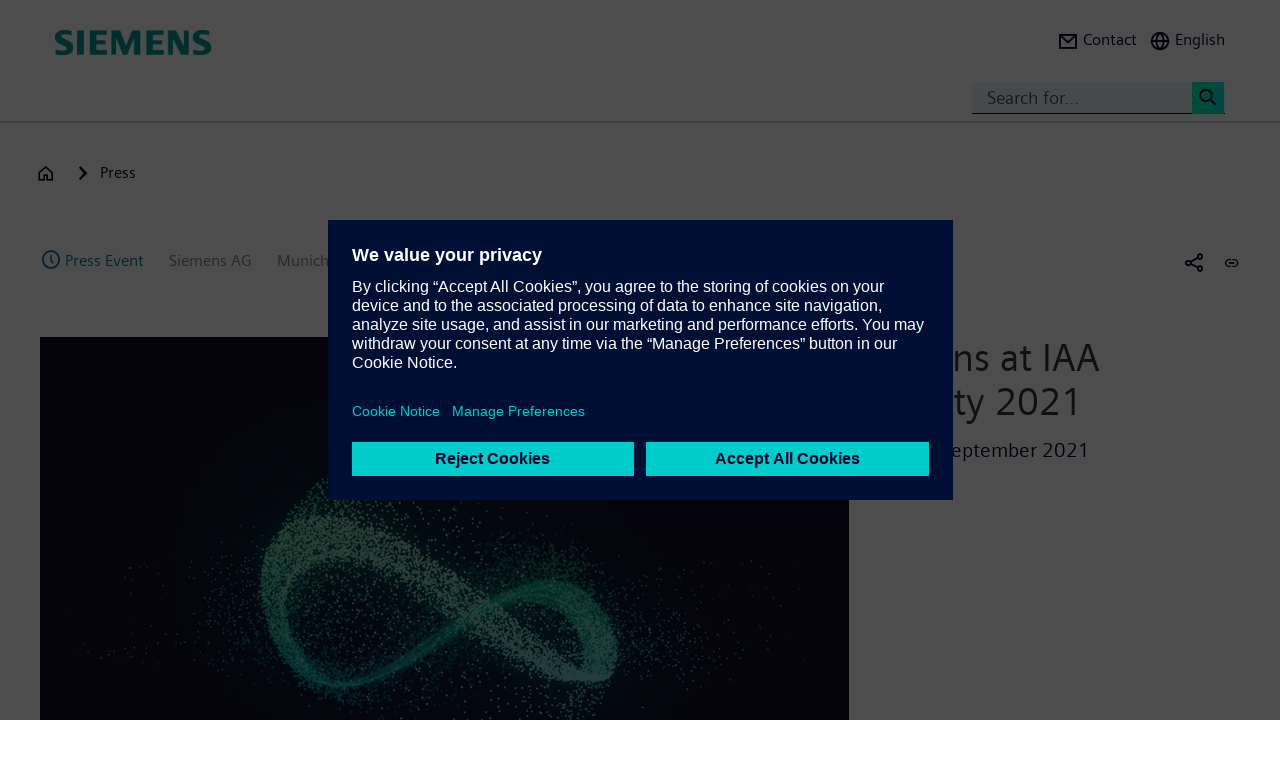

--- FILE ---
content_type: text/html; charset=UTF-8
request_url: https://press.siemens.com/global/en/event/siemens-iaa-mobility-2021
body_size: 84741
content:
<!DOCTYPE html>
<html  lang="en" dir="ltr" prefix="content: http://purl.org/rss/1.0/modules/content/  dc: http://purl.org/dc/terms/  foaf: http://xmlns.com/foaf/0.1/  og: http://ogp.me/ns#  rdfs: http://www.w3.org/2000/01/rdf-schema#  schema: http://schema.org/  sioc: http://rdfs.org/sioc/ns#  sioct: http://rdfs.org/sioc/types#  skos: http://www.w3.org/2004/02/skos/core#  xsd: http://www.w3.org/2001/XMLSchema# ">
  <head>
    <meta charset="utf-8" />
<meta name="MobileOptimized" content="width" />
<meta name="HandheldFriendly" content="true" />
<meta name="viewport" content="width=device-width, initial-scale=1.0" />
<meta name="dc:language" content="en" />
<meta name="dc:template" content="Content" />
<meta name="dc:identifier" content="https://press.siemens.com/global/en/event/siemens-iaa-mobility-2021" />
<meta name="dc:type" content="c2_ct_press_event" />
<meta name="dc:date.created" content="2021-08-26T15:32:41.000+00:00" />
<meta name="dc:date.modified" content="2021-09-06T17:58:34.000+00:00" />
<meta name="dc:cms.created" content="2021-08-26T15:32:41.000+00:00" />
<meta name="dc:cms.modified" content="2021-09-06T17:58:34.000+00:00" />
<meta name="og:locale" content="en" />
<meta name="og:type" content="website" />
<meta name="og:url" content="https://press.siemens.com/global/en/event/siemens-iaa-mobility-2021" />
<meta name="og:title" content="Siemens at IAA Mobility 2021" />
<meta name="og:description" content="Matthias Rebellius, Member of the Managing Board of Siemens AG and CEO of Smart Infrastructure, will highlight and dis ..." />
<meta name="og:image" property="og:image" content="https://assets.new.siemens.com/siemens/assets/api/uuid:988b6441-d52f-4919-89c7-1f826a97b7b9/width:1024/DI-Infinity-loop-BOLD-DOF-deep-blue-high-CMYK.tif" />
<meta name="twitter:url" content="https://press.siemens.com/global/en/event/siemens-iaa-mobility-2021" />
<meta name="twitter:title" content="Siemens at IAA Mobility 2021" />
<meta name="twitter:description" content="Matthias Rebellius, Member of the Managing Board of Siemens AG and CEO of Smart Infrastructure, will highlight and dis ..." />
<meta name="twitter:image" content="https://assets.new.siemens.com/siemens/assets/api/uuid:988b6441-d52f-4919-89c7-1f826a97b7b9/width:1024/DI-Infinity-loop-BOLD-DOF-deep-blue-high-CMYK.tif" />
<meta name="twitter:card" content="summary_large_image" />
<meta name="twitter:site" content="@siemens" />
<meta name="twitter:creator" content="@siemens_press" />
<meta name="description" content="Matthias Rebellius, Member of the Managing Board of Siemens AG and CEO of Smart Infrastructure, will highlight and discuss the latest trends in the f ..." />
<link rel="icon" href="/global/profiles/sag_press/themes/sag_press_theme/favicon.ico" type="image/vnd.microsoft.icon" />
<link rel="alternate" hreflang="en" href="https://press.siemens.com/global/en/event/siemens-iaa-mobility-2021" />
<link rel="alternate" hreflang="de" href="https://press.siemens.com/global/de/event/siemens-auf-der-iaa-mobility-2021" />
<link rel="canonical" href="https://press.siemens.com/global/en/event/siemens-iaa-mobility-2021" />
<link rel="shortlink" href="https://press.siemens.com/global/en/node/6293" />

    <title>Siemens at IAA Mobility 2021 | Press | Company | Siemens</title>
    <link rel="stylesheet" media="all" href="/global/core/assets/vendor/jquery.ui/themes/base/core.css?t9ck0i" />
<link rel="stylesheet" media="all" href="/global/core/assets/vendor/jquery.ui/themes/base/controlgroup.css?t9ck0i" />
<link rel="stylesheet" media="all" href="/global/core/assets/vendor/jquery.ui/themes/base/checkboxradio.css?t9ck0i" />
<link rel="stylesheet" media="all" href="/global/core/assets/vendor/jquery.ui/themes/base/resizable.css?t9ck0i" />
<link rel="stylesheet" media="all" href="/global/core/assets/vendor/jquery.ui/themes/base/button.css?t9ck0i" />
<link rel="stylesheet" media="all" href="/global/core/assets/vendor/jquery.ui/themes/base/dialog.css?t9ck0i" />
<link rel="stylesheet" media="all" href="/global/core/modules/system/css/components/ajax-progress.module.css?t9ck0i" />
<link rel="stylesheet" media="all" href="/global/core/modules/system/css/components/align.module.css?t9ck0i" />
<link rel="stylesheet" media="all" href="/global/core/modules/system/css/components/autocomplete-loading.module.css?t9ck0i" />
<link rel="stylesheet" media="all" href="/global/core/modules/system/css/components/fieldgroup.module.css?t9ck0i" />
<link rel="stylesheet" media="all" href="/global/core/modules/system/css/components/container-inline.module.css?t9ck0i" />
<link rel="stylesheet" media="all" href="/global/core/modules/system/css/components/clearfix.module.css?t9ck0i" />
<link rel="stylesheet" media="all" href="/global/core/modules/system/css/components/details.module.css?t9ck0i" />
<link rel="stylesheet" media="all" href="/global/core/modules/system/css/components/hidden.module.css?t9ck0i" />
<link rel="stylesheet" media="all" href="/global/core/modules/system/css/components/item-list.module.css?t9ck0i" />
<link rel="stylesheet" media="all" href="/global/core/modules/system/css/components/js.module.css?t9ck0i" />
<link rel="stylesheet" media="all" href="/global/core/modules/system/css/components/nowrap.module.css?t9ck0i" />
<link rel="stylesheet" media="all" href="/global/core/modules/system/css/components/position-container.module.css?t9ck0i" />
<link rel="stylesheet" media="all" href="/global/core/modules/system/css/components/progress.module.css?t9ck0i" />
<link rel="stylesheet" media="all" href="/global/core/modules/system/css/components/reset-appearance.module.css?t9ck0i" />
<link rel="stylesheet" media="all" href="/global/core/modules/system/css/components/resize.module.css?t9ck0i" />
<link rel="stylesheet" media="all" href="/global/core/modules/system/css/components/sticky-header.module.css?t9ck0i" />
<link rel="stylesheet" media="all" href="/global/core/modules/system/css/components/system-status-counter.css?t9ck0i" />
<link rel="stylesheet" media="all" href="/global/core/modules/system/css/components/system-status-report-counters.css?t9ck0i" />
<link rel="stylesheet" media="all" href="/global/core/modules/system/css/components/system-status-report-general-info.css?t9ck0i" />
<link rel="stylesheet" media="all" href="/global/core/modules/system/css/components/tabledrag.module.css?t9ck0i" />
<link rel="stylesheet" media="all" href="/global/core/modules/system/css/components/tablesort.module.css?t9ck0i" />
<link rel="stylesheet" media="all" href="/global/core/modules/system/css/components/tree-child.module.css?t9ck0i" />
<link rel="stylesheet" media="all" href="/global/modules/contrib/jquery_ui/assets/vendor/jquery.ui/themes/base/core.css?t9ck0i" />
<link rel="stylesheet" media="all" href="/global/modules/contrib/jquery_ui/assets/vendor/jquery.ui/themes/base/draggable.css?t9ck0i" />
<link rel="stylesheet" media="all" href="/global/modules/contrib/jquery_ui/assets/vendor/jquery.ui/themes/base/resizable.css?t9ck0i" />
<link rel="stylesheet" media="all" href="/global/core/assets/vendor/jquery.ui/themes/base/theme.css?t9ck0i" />
<link rel="stylesheet" media="all" href="/global/profiles/c2_base/modules/c2cms_oidc/libraries/theme/css/style.css?t9ck0i" />
<link rel="stylesheet" media="all" href="/global/profiles/c2_press/modules/press_shi_export/css/style.css?t9ck0i" />
<link rel="stylesheet" media="all" href="/global/modules/contrib/jquery_ui/assets/vendor/jquery.ui/themes/base/theme.css?t9ck0i" />
<link rel="stylesheet" media="all" href="/global/profiles/c2_base/modules/c2_cms_asset_data/libraries/css/c2_cms_asset_data.css?t9ck0i" />
<link rel="stylesheet" media="all" href="/global/profiles/c2_base/modules/c2_recycle_bin/assets/css/modal_dialog.css?t9ck0i" />
<link rel="stylesheet" media="all" href="/global/profiles/c2_base/modules/c2_recycle_bin/assets/css/c2_recycle_bin.css?t9ck0i" />
<link rel="stylesheet" media="all" href="/global/profiles/c2_press/modules/press_header_menu_block/libraries/language/switch.css?t9ck0i" />
<link rel="stylesheet" media="all" href="https://cdn.siemens.com/js/bootstrap/3.4.0/css/bootstrap.css" />
<link rel="stylesheet" media="all" href="/global/profiles/c2_press/modules/press_siemens_core/assets/plugins/jquery.fancybox.css?t9ck0i" />
<link rel="stylesheet" media="all" href="/global/profiles/c2_base/themes/c2_base_theme/css/drupal-bootstrap.css?t9ck0i" />
<link rel="stylesheet" media="all" href="/global/profiles/c2_base/themes/c2_base_theme/css/c2_base.css?t9ck0i" />
<link rel="stylesheet" media="all" href="/global/profiles/c2_base/themes/c2_base_theme/css/app.css?t9ck0i" />
<link rel="stylesheet" media="all" href="/global/profiles/c2_base/themes/c2_base_theme/css/c2_base_recolor.css?t9ck0i" />
<link rel="stylesheet" media="all" href="/global/profiles/c2_press/themes/c2_press_theme/css/c2_press.css?t9ck0i" />

    
  </head>
  <body class="siemens-recolor event-started path-node page-node-type-c2-ct-press-event has-glyphicons">
    <a href="#main-content" class="visually-hidden focusable skip-link">
      Skip to main content
    </a>
    
      <div class="dialog-off-canvas-main-canvas" data-off-canvas-main-canvas>
    
        <div id="data_main_menu_tree" style="display:none" data-home="/global/en" data-sitename="Press | Company | Siemens"
         data-url="">[{&quot;name&quot;:&quot;Home&quot;,&quot;site_name&quot;:&quot;Press | Company | Siemens&quot;,&quot;description&quot;:&quot;&quot;,&quot;url_str&quot;:&quot;\/global\/&quot;,&quot;level&quot;:0,&quot;image&quot;:&quot;&quot;,&quot;base_root&quot;:&quot;https:\/\/press.siemens.com&quot;,&quot;base_nid&quot;:&quot;5&quot;,&quot;base_nodepath&quot;:&quot;\/node\/5&quot;,&quot;base_path&quot;:&quot;\/global\/&quot;,&quot;base_secure_url&quot;:&quot;https:\/\/press.siemens.com\/global&quot;,&quot;current_language_id&quot;:&quot;en&quot;,&quot;nav_path&quot;:&quot;\/global\/en&quot;,&quot;children&quot;:[],&quot;home_url&quot;:&quot;https:\/\/www.siemens.com\/global\/en.html&quot;,&quot;search_url&quot;:&quot;https:\/\/search.siemens.com\/en\/?lang=en&amp;site=siemens_c_ww&amp;lr=lang_en&amp;collapse=true&amp;class=search%2Cbanner%2Ctext&amp;_charset=UTF-8&amp;q=&quot;}]
    </div>

<!--
<span class="hidden" id="field_contribution_id">1234567890</span>
-->

<script type="text/template" id="secondaryNavigation">
    <div class="dropdown-menu nts-secondary-navigation">
        <div class="container">
            <div class="row nts-secondary-navigation-levelup">
                <div class="col-xs-12 col-sm-12 col-md-12">
                    <ul class="nts-secondary-navigation-levelup-list"></ul>
                </div>
            </div>
            <div class="row go-to-link">
                <div class="go-to-link-content col-xs-12 col-sm-12 col-md-12"></div>
            </div>
            <div class="row navigation-entries">
                <div class="col-xs-12 col-sm-6 col-md-4 col-lg-4 navigation-entries-column column0">
                    <ul class="nts-component-linklist"></ul>
                </div>
                <div class="col-xs-12 col-sm-6 col-md-4 col-lg-4 navigation-entries-column column1">
                    <ul class="nts-component-linklist"></ul>
                </div>
                <div class="col-xs-12 col-sm-6 col-md-4 col-lg-4 navigation-entries-column column2">
                    <ul class="nts-component-linklist"></ul>
                </div>
            </div>
        </div>
    </div>
</script>
<header>
    <div class="nts-navbar-header">
        <nav class="navbar navbar-default navbar-fixed-top">
            <div class="container navbar-header-container">
                <div class="row">
                      <div class="region region-header">
    <div class="navbar-header" id="navbar-header">
  <a class="navbar-brand" href="https://www.siemens.com/global/en.html">
    <img class="logo" src="/profiles/c2_base/modules/c2cms_instance_logo/assets/sag-logo.png">
    <img class="logo-claim" src="/profiles/c2_base/modules/c2cms_instance_logo/assets/blank.gif">
  </a>
</div>
<div>
  <div class="navbar-search hidden-xs hidden-sm">
    <div class="navbar-search-content navbar-collapse collapse no-transition" id="navbar-search-content">
      <input aria-label="Search for..." class="form-control" placeholder="Search for..." type="search"/>
      <button>
        <span class="newton-search">&#160;</span>
        <span class="search-button-label">Search <</span>
      </button>
    </div>
  </div>
  <ul class="nav navbar-nav navbar-right" id="navbar-secondary" data-useredit="/global/en/user/0/edit" data-username="" data-userid="0">
        <li class="dropdown hidden-xs hidden-initial">
      <a href="https://new.siemens.com/global/en/general/contact/press.html" role="button">
        <i class="icon-left newton-email ">&#160;</i>
        <span>Contact</span>
      </a></li>

    
    <li class="dropdown languageselect hidden-xs hidden-initial"><!--  js-language__trigger -->
      <a data-target="#dropdown-language-switch" id="dropdown_language_switch" class="">
        <i class="icon-left newton-globe">&#160;</i>
        <span>English</span>
      </a>

              <div class="languageselector dropdown-menu dropdownselector" hidden="hidden" id="dropdown-language-switch">
          <div class="languageselector__base">
            <div class="languageselector__base--content">
              <div class="languageselector__divider"></div>
              <p class="languageselector__paragraph">Set this page to</p>
              <div class="languageselector__container">
                                  <a role="button" href="/global/de/event/siemens-auf-der-iaa-mobility-2021">
                    <span class="newton-link icon-left"> </span>
                    <span>German</span>
                  </a>
                              </div>
                              <div class="languageselector__divider"></div>
                <p class="languageselector__paragraph">
                  Siemens press pages in your region </p>
                <div class="dropdown languageselector__dropdown js-language__dropdown">
                    <span class="dropdown__inputWrapper">
                      <input type="text" placeholder="Select" class="dropdown__input js-language__input"/>
                      <i class="dropdown__icon at-icon at-icon--arrow-up js-language__dropdown--up" hidden="hidden"></i>
                      <i class="dropdown__icon at-icon at-icon--arrow-down js-language__dropdown--down"></i>
                    </span>
                  <ul class="dropdown__list js-language__list" hidden="hidden">
                                          <li class="dropdown__item">
                        <a href="https://press.siemens.com/at/de"><span>Austria</span></a>
                      </li>
                                          <li class="dropdown__item">
                        <a href="https://press.siemens.com/be/nl"><span>Belgium</span></a>
                      </li>
                                          <li class="dropdown__item">
                        <a href="https://press.siemens.com/br/pt"><span>Brazil</span></a>
                      </li>
                                          <li class="dropdown__item">
                        <a href="https://press.siemens.com/bg/bg"><span>Bulgaria</span></a>
                      </li>
                                          <li class="dropdown__item">
                        <a href="https://press.siemens.com/dk/da"><span>Denmark</span></a>
                      </li>
                                          <li class="dropdown__item">
                        <a href="https://press.siemens.com/fi/fi"><span>Finland</span></a>
                      </li>
                                          <li class="dropdown__item">
                        <a href="https://press.siemens.com/fr/fr"><span>France</span></a>
                      </li>
                                          <li class="dropdown__item">
                        <a href="https://press.siemens.com/de/de"><span>Germany</span></a>
                      </li>
                                          <li class="dropdown__item">
                        <a href="https://press.siemens.com/global/en"><span>Global</span></a>
                      </li>
                                          <li class="dropdown__item">
                        <a href="https://press.siemens.com/gr/el"><span>Greece</span></a>
                      </li>
                                          <li class="dropdown__item">
                        <a href="https://press.siemens.com/in/en"><span>India</span></a>
                      </li>
                                          <li class="dropdown__item">
                        <a href="https://press.siemens.com/it/it"><span>Italy</span></a>
                      </li>
                                          <li class="dropdown__item">
                        <a href="https://press.siemens.com/jp/ja"><span>Japan</span></a>
                      </li>
                                          <li class="dropdown__item">
                        <a href="https://press.siemens.com/my/en"><span>Malaysia</span></a>
                      </li>
                                          <li class="dropdown__item">
                        <a href="https://press.siemens.com/middleeast/en"><span>Middle East</span></a>
                      </li>
                                          <li class="dropdown__item">
                        <a href="https://press.siemens.com/nl/nl"><span>Netherlands</span></a>
                      </li>
                                          <li class="dropdown__item">
                        <a href="https://press.siemens.com/no/no"><span>Norway</span></a>
                      </li>
                                          <li class="dropdown__item">
                        <a href="https://press.siemens.com/pt/pt"><span>Portugal</span></a>
                      </li>
                                          <li class="dropdown__item">
                        <a href="https://press.siemens.com/sg/en"><span>Singapore</span></a>
                      </li>
                                          <li class="dropdown__item">
                        <a href="https://press.siemens.com/za/en"><span>South Africa</span></a>
                      </li>
                                          <li class="dropdown__item">
                        <a href="https://press.siemens.com/kr/en"><span>South Korea</span></a>
                      </li>
                                          <li class="dropdown__item">
                        <a href="https://press.siemens.com/es/es"><span>Spain</span></a>
                      </li>
                                          <li class="dropdown__item">
                        <a href="https://press.siemens.com/se/sv"><span>Sweden</span></a>
                      </li>
                                          <li class="dropdown__item">
                        <a href="https://press.siemens.com/ch/de"><span>Switzerland</span></a>
                      </li>
                                          <li class="dropdown__item">
                        <a href="https://press.siemens.com/ua/uk"><span>Ukraine</span></a>
                      </li>
                                      </ul>
                </div>
                          </div>
          </div>
        </div>
      
    </li>
    <li class="hidden-lg">
      <button aria-controls="navbar" aria-expanded="false" class="navbar-toggle collapsed" data-target="#navbar-primary" type="button">
        <span class="icon-bar">&#160;</span>
        <span class="icon-bar">&#160;</span>
        <span class="icon-bar">&#160;</span>
      </button>
    </li>
  </ul>
</div>

  </div>

                </div>
                <div class="row navbar-collapse collapse" id="navbar-primary">
                    <div class="mobile-background" id="mobile-background">
                        <div class="nav-mobile" id="nav-mobile"></div>
                    </div>
                </div>
            </div>
        </nav>
        <div class="overlay-content-wrapper">
            <div class="overlay-content">
                <div class="overlay-content-singlediv nts-navbar-header-search hidden-lg">
                    <div class="navbar-search-overlay ng-star-inserted">
                        <div class="navbar-search-content">
                            <div class="languageselector__divider"></div>

                            <input aria-label="Search for ..." class="form-control ng-untouched ng-pristine ng-valid"
                                   placeholder="Search for ..." type="search"
                                   ng-reflect-model=""/>
                            <button>
                                <span class="newton-search">&#160;</span>
                                <span class="search-button-label">Search xxx </span>
                            </button>
                        </div>
                    </div>
                </div>
                <div class="overlay-content-singlediv nts-navbar-header-navigation hidden-lg">
                    <style>
                      div.nav-container {
                        height: auto;
                        top:80px;
                        position: fixed;
                      }
                      body:has(nav[id='toolbar-bar'])  div.nav-container {
                        top:140px;
                      }
                    </style>
                    <div class="nts-navbar-header-secondary-navigation nav-container">
                        <div class="nts-navbar-header-secondary-navigation__container">
                            <div class="container">
                                <div class="row nts-secondary-navigation-levelup">
                                    <div class="col-xs-12 col-sm-12 col-md-12">
                                        <ul class="nts-secondary-navigation-levelup-list1">
                                                                                            <li style="width: 100%">
                                                    Set this page to
                                                                                                            <br/>
                                                        <a role="button" href="/global/de/event/siemens-auf-der-iaa-mobility-2021">
                                                            <span class="newton-link icon-left"> </span>
                                                            <span>German</span>
                                                        </a>
                                                                            <a class="a3" href=""></a>
                
                                                                                                    </li>
                                                                                        <li style="width: 100%;" >
                                                <br/>
                                                Go to
                                                <br/>
                                                <a role="button" href="/global/en/press">
                                                    <span class="newton-link icon-left"> </span>
                                                    <span>Press</span>
                                                </a>
                                            <li>&#160;</li>
                                        </ul>
                                    </div>
                                </div>
                                <div class="row go-to-link">
                                    <div class="go-to-link-content col-xs-12 col-sm-12 col-md-12"></div>
                                </div>
                                <div class="row navigation-entries">
                                    <div class="col-lg-4 navigation-entries-column column0"></div>
                                    <div class="col-lg-4 navigation-entries-column column1"></div>
                                    <div class="col-lg-4 navigation-entries-column column2"></div>
                                </div>
                                <div class="row navigation-entries-datasource"></div>
                            </div>
                        </div>
                    </div>
                </div>
                <div class="overlay-content-singlediv nts-navbar-header-user hidden-lg">
                    <div class="navbar-overlay ng-star-inserted">
                        <div class="navbar-content"></div>
                    </div>
                </div>
                <div class="overlay-content-singlediv nts-navbar-header-language-switch hidden-lg">
                    <div class="navbar-overlay ng-star-inserted">
                        <div class="navbar-content"></div>
                    </div>
                </div>
            </div>
            <div class="nts-navbar-header-background-placeholder"></div>
        </div>

        <div class="nts-navbar-header-overlay">&nbsp;</div>
    </div>
</header>

<main data-contenttype="c2_ct_press_event">
      <div class="region region-pre-content">
    
<div id="breadcrumb_hidden_content" style="display: none">[{&quot;nid&quot;:0,&quot;name&quot;:&quot;Products &amp; Solutions&quot;,&quot;tid&quot;:0,&quot;url_str&quot;:&quot;https:\/\/www.siemens.com\/global\/en\/products.html&quot;,&quot;alias&quot;:&quot;https:\/\/www.siemens.com\/global\/en\/products.html&quot;,&quot;level&quot;:1,&quot;image&quot;:{&quot;fid&quot;:false,&quot;furl&quot;:&quot;&quot;},&quot;options&quot;:{&quot;menu_icon&quot;:{&quot;fid&quot;:false},&quot;external&quot;:true},&quot;depth&quot;:1,&quot;parent&quot;:false,&quot;children&quot;:[]},{&quot;nid&quot;:0,&quot;name&quot;:&quot;Industries&quot;,&quot;tid&quot;:1,&quot;url_str&quot;:&quot;https:\/\/xcelerator.siemens.com\/global\/en\/industries.html&quot;,&quot;alias&quot;:&quot;https:\/\/xcelerator.siemens.com\/global\/en\/industries.html&quot;,&quot;level&quot;:1,&quot;image&quot;:{&quot;fid&quot;:false,&quot;furl&quot;:&quot;&quot;},&quot;options&quot;:{&quot;menu_icon&quot;:{&quot;fid&quot;:false},&quot;external&quot;:true},&quot;depth&quot;:1,&quot;parent&quot;:false,&quot;children&quot;:[]},{&quot;nid&quot;:0,&quot;name&quot;:&quot;Company&quot;,&quot;tid&quot;:2,&quot;url_str&quot;:&quot;https:\/\/www.siemens.com\/global\/en\/company.html&quot;,&quot;alias&quot;:&quot;https:\/\/www.siemens.com\/global\/en\/company.html&quot;,&quot;level&quot;:1,&quot;image&quot;:{&quot;fid&quot;:false,&quot;furl&quot;:&quot;&quot;},&quot;options&quot;:{&quot;menu_icon&quot;:{&quot;fid&quot;:false},&quot;external&quot;:true},&quot;depth&quot;:1,&quot;parent&quot;:false,&quot;children&quot;:[]}]</div>
  <div class="container">

    <div class="row">
      <div class="col-xs-12">
        <div class="breadcrumb-abstand hidden-md hidden-lg"></div>
        <!-- Breadcrumb -->
                      </div>
    </div>
  </div>

  </div>

</main>

<section>
      <div class="region region-content">
    <div data-drupal-messages-fallback class="hidden"></div>
<article about="/global/en/event/siemens-iaa-mobility-2021" class="c2-ct-press-event is-promoted full clearfix">

  
    

  
  <div class="content">
    
            <div class="field field--name-field-c2-ct-press-event-body field--type-string-long field--label-hidden field--item"><!DOCTYPE html PUBLIC "-//W3C//DTD HTML 4.0 Transitional//EN" "http://www.w3.org/TR/REC-html40/loose.dtd">
<div xmlns:php="http://php.net/xsl" id="overlay"> </div><article xmlns:php="http://php.net/xsl" data-fieldname="field_c2_ct_press_event_body"><div class="nts-notifications dark-text"><div class="nts-notification nts-notification-supportedbrowser dark-text"><div class="container"><div class="row"><div class="col-xs-12 col-lg-9"><p class="Ps"><trans context="Browser Disclaimer">Please use another Browser</trans></p><p class="P"><trans context="Browser Disclaimer">
                    It looks like you are using a browser that is not fully supported. Please note that there might be constraints on site display and
                    usability.
                    For the best experience we suggest that you download the newest version of a supported browser:
                  </trans></p><p><a class="A2" href="http://windows.microsoft.com/de-de/internet-explorer/download-ie">Internet Explorer</a>,
                  <a class="A2" href="https://www.google.de/chrome">Chrome Browser</a>,
                  <a class="A2" href="https://www.mozilla.org/firefox">Firefox Browser</a>,
                  <a class="A2" href="https://www.apple.com/safari/">Safari Browser</a></p><a class="A" href="#"><trans context="Browser Disclaimer">Continue with the current browser</trans><span class="icon-arrow-right-small"></span></a></div></div></div></div><noscript><div class="nts-notification nts-notification-non-script"><div class="container"><div class="row"><div class="col-xs-12 col-lg-9"><p class="Ps"><trans context="JavaScript Disclaimer">Please allow JavaScript</trans></p><p class="P"><trans context="JavaScript Disclaimer">This page requires JavaScript in order to be fully functional and displayed correctly. Please enable
                      JavaScript and reload the
                      site.
                    </trans></p><a class="A" href="http://www.enable-javascript.com/"><trans context="JavaScript Disclaimer">How to enable JavaScript</trans><span class="icon-arrow-right-small"></span></a></div></div></div></div></noscript></div><section class="MetaData Press Event container" data-xml-tag="MetaData" data-xml-id="idp187651401154271" data-partialxcmsid=""><div class="row"><div class="col col-xs-12 col-sm-12 col-md-12"><span class="PageType"><span class="txt"><span class="icon newton-PressEvent"> </span>Press Event</span></span><span class="EditorExt" data-maxlengh="">Siemens AG</span><span class="Location" data-maxlengh="">Munich</span><ul class="shareandmore hidden-xs"><li class="onhover"><span class="newton-share-newton-android"> </span><ul class="hover socialdropdown"><li><a data-action="mailto" title="Email"><span class="icon newton-email"> </span></a></li><li><a data-action1="twitter" title="Twitter" href="javascript:void(0);" onclick="window.open('https://twitter.com/intent/tweet?url=https%3A%2F%2Fpress.siemens.com%2Fglobal%2Fen%2Fevent%2Fsiemens-iaa-mobility-2021','twitter','width=700,height=500,left=10,top=10');return false;" data-ste-href="https://twitter.com/intent/tweet?url=https%3A%2F%2Fpress.siemens.com%2Fglobal%2Fen%2Fevent%2Fsiemens-iaa-mobility-2021"><span class="newton-twitter icon"> </span></a></li><li><a data-action1="linkedin" title="LinkedIn" href="javascript:void(0);" onclick="window.open('https://www.linkedin.com/sharing/share-offsite/?url=https%3A%2F%2Fpress.siemens.com%2Fglobal%2Fen%2Fevent%2Fsiemens-iaa-mobility-2021','twitter','width=700,height=500,left=10,top=10');return false;" data-ste-href="https://www.linkedin.com/sharing/share-offsite/?url=https%3A%2F%2Fpress.siemens.com%2Fglobal%2Fen%2Fevent%2Fsiemens-iaa-mobility-2021"><span class="newton-linkedin icon"> </span></a></li><li><a data-action1="facebook" title="Facebook" href="javascript:void(0);" onclick="window.open('https://www.facebook.com/sharer/sharer.php?u=https%3A%2F%2Fpress.siemens.com%2Fglobal%2Fen%2Fevent%2Fsiemens-iaa-mobility-2021','twitter','width=700,height=500,left=10,top=10');return false;" data-ste-href="https://www.facebook.com/sharer/sharer.php?u=https%3A%2F%2Fpress.siemens.com%2Fglobal%2Fen%2Fevent%2Fsiemens-iaa-mobility-2021"><span class="newton-facebook icon"> </span></a></li></ul></li><li data-action="copylink" class="actionBtn" title="Copy url to clipboard"><span class="glyphicon glyphicon-link"> </span></li></ul></div></div></section><section class="Intro Press Event container" data-xml-tag="Intro" data-xml-id="idp187651395590239" data-partialxcmsid=""><div class="row fsi-row-lg-level fsi-row-md-level
                 fsi-row-sm-level Summary
              "><div class="col col-xs-12 col-sm-12 col-md-6 hidden-xs"><div class="asset"><div class="imgHolder img-resize"><div class="inner" title="IAA 2021"><img alt="IAA 2021" data-webp="1" data-target="src" data-name="DI-Infinity-loop-BOLD-DOF-deep-blue-high-CMYK.tif" data-uuid="988b6441-d52f-4919-89c7-1f826a97b7b9" data-width=""></div></div></div></div><div class="col col-xs-12 col-sm-12 col-md-6"><span><h1>Siemens at IAA Mobility 2021
        </h1><div class="row "><div class="col col-md-12 Event"><span class="Location" data-maxlengh="">Munich,&nbsp;</span><span class="StartDate" data-original="2021-09-03 18:00:00" data-partialxcmsid="">03 September 2021</span></div></div><div class="row hidden-xs" data-match="Content/Event" data-editmode="false"><div class="col col-md-12 EventDownload"><span class="PageType addeventatc" title="Save the date" data-direct="outlook"><span class="icon newton-PressEvent"></span><span class="txt">Save the date</span><span class="hidden"><span class="start">2021-09-03 18:00:00</span><span class="end"></span><span class="timezone">Europe/Paris</span><span class="calname">use-title</span><span class="title">Siemens at IAA Mobility 2021
        </span><span class="description">Link to Live Stream:&nbsp;https://www.beamstream-hd.com/PT21/player2.html</span><span class="location">Munich</span></span></span></div></div><div class="hidden-sm hidden-md hidden-lg mobile-headerImage"><div class="asset"><div class="imgHolder img-resize"><div class="inner" title="IAA 2021"><img alt="IAA 2021" data-webp="1" data-target="src" data-name="DI-Infinity-loop-BOLD-DOF-deep-blue-high-CMYK.tif" data-uuid="988b6441-d52f-4919-89c7-1f826a97b7b9" data-width=""></div></div></div></div><div class="hidden-sm hidden-md hidden-lg mobile-Introtext"><div class="IntroText "><!--
      [isInTeaser: false][maxLength: ][hasImage: true][shortenList:
      false]
    -->Matthias&nbsp;Rebellius, Member of the Managing Board of Siemens AG and CEO of Smart Infrastructure,&nbsp;will highlight and discuss the latest trends in the field of infrastructure and&nbsp;the integration of&nbsp;eMobility. Cedrik&nbsp;Neike, Member of the Management Board of Siemens AG and CEO Digital Industries, as well as other executives, will give you a closer look at the developments around all things mobility and what the future has in store.</div></div><div class="hidden-sm hidden-md hidden-lg mobile EventDownload orange"><span class="PageType addeventatc" title="Save the date" data-direct="outlook"><span class="icon newton-PressEvent"></span><span class="txt">Save the date</span><span class="hidden"><span class="start">2021-09-03 18:00:00</span><span class="end"></span><span class="timezone">Europe/Paris</span><span class="calname">use-title</span><span class="title">Siemens at IAA Mobility 2021
        </span><span class="description">
                      
                        Launch of Simulytic, a Siemens venture, accelerates the move to safe, autonomous mobilityWorld premiere of Siemens Autonomous Charging SystemPartnership with Verein Sozialhelden e.V.: Siemens committed to easing use of charging infrastructure by the disabledSiemens is official charging infrastructure partner for the Blue Lane Road at IAA Mobility 2021#MoveToTransform campaign in Munich embodies the spirit of the IAA Mobility and shows the faces behind mobility&rsquo;s transformation
                    </span><span class="location">Munich</span></span></span></div></span></div></div><div class="row IntroText"><div class="col col-xs-12 col-sm-12 col-md-8 hidden-xs"><div class="IntroText "><!--
      [isInTeaser: false][maxLength: ][hasImage: true][shortenList:
      false]
    -->Matthias&nbsp;Rebellius, Member of the Managing Board of Siemens AG and CEO of Smart Infrastructure,&nbsp;will highlight and discuss the latest trends in the field of infrastructure and&nbsp;the integration of&nbsp;eMobility. Cedrik&nbsp;Neike, Member of the Management Board of Siemens AG and CEO Digital Industries, as well as other executives, will give you a closer look at the developments around all things mobility and what the future has in store.</div></div></div></section><section class="container Row VisibleCols1" data-xml-tag="Row" data-xml-id="idp187651398542335" data-partialxcmsid=""><div class="row"><div class="col-md-12"><h2>Recording Siemens IAA Media Briefing</h2></div></div><div class="row withcols"><div data-xml-id="idp187651395827487" class="Box box col-xs-12 col-sm-12 col-md-12 noPic hasVideo" data-image="0" data-child="1" data-interaction="false" data-pos="1" data-maxLength="1" data-mod="0"><div class="row"><div class="col-xs-12 col-sm-6 col-md-6"><div class="videoBoxAround" title="Recording Siemens IAA Media Briefing"><video-js id="bcv_idp187651395827615" data-account="1813624294001" data-player="SxvGUclHK" data-embed="default" data-autoplay="false" data-video-id="6271184536001" class="video-js vjs-16-9" controls="controls"></video-js></div></div></div></div></div></section><section class="container Row VisibleCols3 filterResults" data-xml-tag="Row" data-xml-id="idp187651398699775" data-partialxcmsid=""><div class="row"><div class="col-md-12"><h2>Further Information</h2></div></div><div class="row withcols"><a class="RefLink TeaserBlock sameHeight box col-xs-12 col-sm-6 col-md-4 leftBox" data-pos="1" data-col="3" href="https://press.siemens.com/global/en/pressrelease/siemens-drives-transformation-mobility-industry" target="_self"><div class="inner"><div class="imgHolder asset
        " style="height: 175px;overflow: hidden;"><div data-target="background-url" class="background" title="Sicharge DC" style=";height: 175px;" data-webp="1" data-name="SICHARGE-DC-KeyVisual-300dpi-rgb.jpg" data-uuid="f72ac972-3589-4368-a161-9e904941bcdb" data-width="1024"></div></div><span class="top"><span class="PageType"><span class="txt"><span class="icon newton-PressRelease"> </span>Press Release</span></span><span class="Date" data-original="2021-09-03" data-partialxcmsid="">03 September 2021</span></span><span class="bottom"><h3>Siemens drives
transformation&nbsp;of the mobility industry</h3><div class="Summary hidden-xs"><!--
      [isInTeaser: true][maxLength: 130][hasImage: true][shortenList:
      true]
    --><ul><li>Launch of Simulytic, a Siemens venture, accelerates the move to safe, autonomous mobility...
          </li></ul></div></span></div></a><a class="RefLink TeaserBlock sameHeight box col-xs-12 col-sm-6 col-md-4" data-pos="2" data-col="3" href="https://press.siemens.com/global/en/pressrelease/siemens-opens-iaa-studio-wittelsbacherplatz-munich" target="_self"><div class="inner"><div class="imgHolder asset
        " style="height: 175px;overflow: hidden;"><div data-target="background-url" class="background" title="Press Folders" style=";height: 175px;" data-webp="1" data-name="press-folders-01.jpg" data-uuid="c806345f-35b8-4ad0-8110-3bcde933e095" data-width="1024"></div></div><span class="top"><span class="PageType"><span class="txt"><span class="icon newton-PressRelease"> </span>Press Release</span></span><span class="Date" data-original="2021-09-03" data-partialxcmsid="">03 September 2021</span></span><span class="bottom"><h3>Siemens opens
the IAA Studio at the Wittelsbacherplatz in Munich</h3><div class="Summary hidden-xs"><!--
      [isInTeaser: true][maxLength: 130][hasImage: true][shortenList:
      true]
    --><ul><li>IAA Studio as a platform for
visionaries, companies and organizations to discuss the mobility of the future ...
          </li></ul></div></span></div></a><a class="RefLink TeaserBlock sameHeight box col-xs-12 col-sm-6 col-md-4" data-pos="3" data-col="3" href="https://press.siemens.com/global/en/node/6297" target="_self"><div class="inner"><div class="imgHolder asset
        " style="height: 175px;overflow: hidden;"><div data-target="background-url" class="background" title="Alex Bangula" style=";height: 175px;" data-webp="1" data-name="Header-Siemens-Alex.jpg" data-uuid="48d5f24b-38d5-4f64-9832-b32978ed58e4" data-width="1024"></div></div><span class="top"><span class="PageType"><span class="txt"><span class="icon newton-PressRelease"> </span>Press Release</span></span><span class="Date" data-original="2021-08-31" data-partialxcmsid="">31 August 2021</span></span><span class="bottom"><h3>Siemens
treibt Entwicklung barrierefreier Infrastrukturen voran und zeigt mit IAA
Kampagne die Gesichter hinter dem Wandel der Mobilit&auml;t&nbsp;</h3><div class="Summary hidden-xs"><!--
      [isInTeaser: true][maxLength: 130][hasImage: true][shortenList:
      true]
    --><ul><li>Partnerschaft
mit Sozialhelden e.V.: Siemens verpflichtet sich zu verbesserter Teilhabe von
Menschen mit Behinderung bei Ladeinfrastruktur
...
          </li></ul></div></span></div></a></div></section><section class="container Row VisibleCols1" data-xml-tag="Row" data-xml-id="idp187651399045327" data-partialxcmsid=""><div class="row"><div class="col-md-12"><h2>Opening Video</h2></div></div><div class="row withcols"><div data-xml-id="idp187651395178415" class="Box box col-xs-12 col-sm-12 col-md-12 noPic hasVideo" data-image="0" data-child="1" data-interaction="false" data-pos="1" data-maxLength="1" data-mod="0"><div class="row"><div class="col-xs-12 col-sm-6 col-md-6"><div class="videoBoxAround" title="Opening Video IAA Media Briefing"><video-js id="bcv_idp187651395178543" data-account="1813624294001" data-player="SxvGUclHK" data-embed="default" data-autoplay="false" data-video-id="6270777318001" class="video-js vjs-16-9" controls="controls"></video-js></div></div></div></div></div></section><section class="container Row VisibleCols2" data-xml-tag="Row" data-xml-id="idp187651395090287" data-partialxcmsid=""><div class="row"><div class="col-md-12"><h2>Press pictures</h2></div></div><div class="slick-slider fixedRow scroll2 mediagallerySlider" data-layouttype="mediagallery" data-scroll="2" data-wrap="circular" data-count="6" data-slick='{"slidesToShow": 2, "slidesToScroll": 2}
    '><div data-xml-id="idp187651402353183" class="Box box col-xs-12 col-sm-6 col-md-6 fullsizepic mediagallery" data-image="1" data-child="3" data-interaction="true" data-pos="1" data-maxLength="0" data-mod="NaN"><div class="row"><div class="col-xs-12 col-sm-12 col-md-12"><div class="asset"><div class="imgHolder img-resize"><div class="inner" title="Cedrik Neike at IAA Media Mobility Briefing"><div class="toolbar blueGradient" data-url="https://assets.new.siemens.com/siemens/assets/api/uuid:777f18a3-38a5-4ccd-85bd-aff1388ecc25/Cedrik-Neike-IAA-10.jpg"><a data-action="zoom" class="fancybox" href="https://assets.new.siemens.com/siemens/assets/api/uuid:777f18a3-38a5-4ccd-85bd-aff1388ecc25/Cedrik-Neike-IAA-10.jpg"><span class="glyphicon glyphicon-zoom-in" title="Zoom Image"> </span></a><a data-action="download" href="https://assets.new.siemens.com/siemens/assets/api/uuid:777f18a3-38a5-4ccd-85bd-aff1388ecc25/operation:download/Cedrik-Neike-IAA-10.jpg" target="_blank"><span class="newton-download" title="Download Image"> </span></a></div><img alt="Cedrik Neike at IAA Media Mobility Briefing" data-webp="1" data-target="src" data-name="Cedrik-Neike-IAA-10.jpg" data-uuid="777f18a3-38a5-4ccd-85bd-aff1388ecc25" data-width="1024" width="1024"></div></div></div></div><div class="col-xs-12 col-sm-12 col-md-12 caption"><h4>IAA Mobility 2021</h4><div class="f-text"><!--
      [isInTeaser: false][maxLength: ][hasImage: false][shortenList:
      false]
    -->Cedrik&nbsp;Neike,&nbsp;member&nbsp;of the Managing Board of Siemens AG and CEO of Digital Industries, outlines the challenges in the field of mobility and how Siemens, as a focused technology company, can master them by&nbsp;combining&nbsp;the real and digital worlds.</div></div></div></div><div data-xml-id="idp187651395828527" class="Box box col-xs-12 col-sm-6 col-md-6 fullsizepic mediagallery" data-image="1" data-child="3" data-interaction="true" data-pos="2" data-maxLength="0" data-mod="NaN"><div class="row"><div class="col-xs-12 col-sm-12 col-md-12"><div class="asset"><div class="imgHolder img-resize"><div class="inner" title="Cedrik Neike at IAA Media Mobility Briefing"><div class="toolbar blueGradient" data-url="https://assets.new.siemens.com/siemens/assets/api/uuid:b34c2029-1115-4a9d-b8bd-a48908e6ea8b/Cedrik-Neike-IAA-8.jpg"><a data-action="zoom" class="fancybox" href="https://assets.new.siemens.com/siemens/assets/api/uuid:b34c2029-1115-4a9d-b8bd-a48908e6ea8b/Cedrik-Neike-IAA-8.jpg"><span class="glyphicon glyphicon-zoom-in" title="Zoom Image"> </span></a><a data-action="download" href="https://assets.new.siemens.com/siemens/assets/api/uuid:b34c2029-1115-4a9d-b8bd-a48908e6ea8b/operation:download/Cedrik-Neike-IAA-8.jpg" target="_blank"><span class="newton-download" title="Download Image"> </span></a></div><img alt="Cedrik Neike at IAA Media Mobility Briefing" data-webp="1" data-target="src" data-name="Cedrik-Neike-IAA-8.jpg" data-uuid="b34c2029-1115-4a9d-b8bd-a48908e6ea8b" data-width="1024" width="1024"></div></div></div></div><div class="col-xs-12 col-sm-12 col-md-12 caption"><h4>IAA Mobility 2021</h4><div class="f-text"><!--
      [isInTeaser: false][maxLength: ][hasImage: false][shortenList:
      false]
    -->At the IAA Mobility 2021,&nbsp;Cedrik&nbsp;Neike,&nbsp;member of the Managing Board of Siemens AG and CEO of Digital Industries, will describe the changes in the mobility sector and how Siemens can use&nbsp;digital twin&nbsp;technology to support its customers&nbsp;in order&nbsp;to increase&nbsp;flexibility, sustainability, productivity and individualization in production.&nbsp;</div></div></div></div><div data-xml-id="idp187651395279487" class="Box box col-xs-12 col-sm-6 col-md-6 fullsizepic mediagallery" data-image="1" data-child="3" data-interaction="true" data-pos="3" data-maxLength="0" data-mod="NaN"><div class="row"><div class="col-xs-12 col-sm-12 col-md-12"><div class="asset"><div class="imgHolder img-resize"><div class="inner" title="Andrea Kollmorgen at IAA Mobility 2021"><div class="toolbar blueGradient" data-url="https://assets.new.siemens.com/siemens/assets/api/uuid:37f5e000-ce41-424e-b526-48a193c2e5a3/Andrea-Kollmorgen-IAA-14.jpg"><a data-action="zoom" class="fancybox" href="https://assets.new.siemens.com/siemens/assets/api/uuid:37f5e000-ce41-424e-b526-48a193c2e5a3/Andrea-Kollmorgen-IAA-14.jpg"><span class="glyphicon glyphicon-zoom-in" title="Zoom Image"> </span></a><a data-action="download" href="https://assets.new.siemens.com/siemens/assets/api/uuid:37f5e000-ce41-424e-b526-48a193c2e5a3/operation:download/Andrea-Kollmorgen-IAA-14.jpg" target="_blank"><span class="newton-download" title="Download Image"> </span></a></div><img alt="Andrea Kollmorgen at IAA Mobility 2021" data-webp="1" data-target="src" data-name="Andrea-Kollmorgen-IAA-14.jpg" data-uuid="37f5e000-ce41-424e-b526-48a193c2e5a3" data-width="1024" width="1024"></div></div></div></div><div class="col-xs-12 col-sm-12 col-md-12 caption"><h4>IAA Mobility 2021</h4><div class="f-text"><!--
      [isInTeaser: false][maxLength: ][hasImage: false][shortenList:
      false]
    -->Andrea Kollmorgen, CEO&nbsp;and co-founder of&nbsp;Simulytic, presents this newly founded Siemens venture and start-up&nbsp;in&nbsp;the&nbsp;field&nbsp;of autonomous driving.&nbsp;Simulytic&rsquo;s&nbsp;goal is to&nbsp;use simulation in the interplay of the real and digital worlds in order to&nbsp;accelerate the&nbsp;development&nbsp;of autonomous vehicles.</div></div></div></div><div data-xml-id="idp187651391055295" class="Box box col-xs-12 col-sm-6 col-md-6 fullsizepic mediagallery" data-image="1" data-child="3" data-interaction="true" data-pos="4" data-maxLength="0" data-mod="NaN"><div class="row"><div class="col-xs-12 col-sm-12 col-md-12"><div class="asset"><div class="imgHolder img-resize"><div class="inner" title="Karl Blaim at IAA 2021"><div class="toolbar blueGradient" data-url="https://assets.new.siemens.com/siemens/assets/api/uuid:d6997f34-1f13-4747-866d-a00432d839b2/Karl-Blaim-IAA-17.jpg"><a data-action="zoom" class="fancybox" href="https://assets.new.siemens.com/siemens/assets/api/uuid:d6997f34-1f13-4747-866d-a00432d839b2/Karl-Blaim-IAA-17.jpg"><span class="glyphicon glyphicon-zoom-in" title="Zoom Image"> </span></a><a data-action="download" href="https://assets.new.siemens.com/siemens/assets/api/uuid:d6997f34-1f13-4747-866d-a00432d839b2/operation:download/Karl-Blaim-IAA-17.jpg" target="_blank"><span class="newton-download" title="Download Image"> </span></a></div><img alt="Karl Blaim at IAA 2021" data-webp="1" data-target="src" data-name="Karl-Blaim-IAA-17.jpg" data-uuid="d6997f34-1f13-4747-866d-a00432d839b2" data-width="1024" width="1024"></div></div></div></div><div class="col-xs-12 col-sm-12 col-md-12 caption"><h4>IAA Mobility 2021</h4><div class="f-text"><!--
      [isInTeaser: false][maxLength: ][hasImage: false][shortenList:
      false]
    -->Karl Blaim, Managing Director of Siemens Mobility, emphasized that increasing urbanization is causing the volume of traffic to continue to&nbsp;rise. Digital technologies and the intelligent networking of&nbsp;the various&nbsp;means of transportation&nbsp;are&nbsp;supporting&nbsp;the goal of significantly reducing CO2&nbsp;emissions.&nbsp;&nbsp;</div></div></div></div><div data-xml-id="idp187651395912671" class="Box box col-xs-12 col-sm-6 col-md-6 fullsizepic mediagallery" data-image="1" data-child="3" data-interaction="true" data-pos="5" data-maxLength="0" data-mod="NaN"><div class="row"><div class="col-xs-12 col-sm-12 col-md-12"><div class="asset"><div class="imgHolder img-resize"><div class="inner" title="Devia Pasta at IAA Mobility 2021 "><div class="toolbar blueGradient" data-url="https://assets.new.siemens.com/siemens/assets/api/uuid:5111082f-dc93-49e1-8521-408c37316dd0/Devina-Pasta-IAA-16.jpg"><a data-action="zoom" class="fancybox" href="https://assets.new.siemens.com/siemens/assets/api/uuid:5111082f-dc93-49e1-8521-408c37316dd0/Devina-Pasta-IAA-16.jpg"><span class="glyphicon glyphicon-zoom-in" title="Zoom Image"> </span></a><a data-action="download" href="https://assets.new.siemens.com/siemens/assets/api/uuid:5111082f-dc93-49e1-8521-408c37316dd0/operation:download/Devina-Pasta-IAA-16.jpg" target="_blank"><span class="newton-download" title="Download Image"> </span></a></div><img alt="Devia Pasta at IAA Mobility 2021 " data-webp="1" data-target="src" data-name="Devina-Pasta-IAA-16.jpg" data-uuid="5111082f-dc93-49e1-8521-408c37316dd0" data-width="1024" width="1024"></div></div></div></div><div class="col-xs-12 col-sm-12 col-md-12 caption"><h4>IAA Mobility 2021</h4><div class="f-text"><!--
      [isInTeaser: false][maxLength: ][hasImage: false][shortenList:
      false]
    -->Devina&nbsp;Pasta, Head of Digital and Innovation at Siemens Mobility, gives&nbsp;detailed&nbsp;insights into the technology enabling&nbsp;Mobility-as-a-Service.&nbsp;</div></div></div></div><div data-xml-id="idp187651390650063" class="Box box col-xs-12 col-sm-6 col-md-6 fullsizepic mediagallery" data-image="1" data-child="3" data-interaction="true" data-pos="6" data-maxLength="0" data-mod="NaN"><div class="row"><div class="col-xs-12 col-sm-12 col-md-12"><div class="asset"><div class="imgHolder img-resize"><div class="inner" title="Media Briefing IAA 2021"><div class="toolbar blueGradient" data-url="https://assets.new.siemens.com/siemens/assets/api/uuid:75540b6a-5175-4f8d-8538-ae70996e01c3/Gruppenbild-IAA.jpg"><a data-action="zoom" class="fancybox" href="https://assets.new.siemens.com/siemens/assets/api/uuid:75540b6a-5175-4f8d-8538-ae70996e01c3/Gruppenbild-IAA.jpg"><span class="glyphicon glyphicon-zoom-in" title="Zoom Image"> </span></a><a data-action="download" href="https://assets.new.siemens.com/siemens/assets/api/uuid:75540b6a-5175-4f8d-8538-ae70996e01c3/operation:download/Gruppenbild-IAA.jpg" target="_blank"><span class="newton-download" title="Download Image"> </span></a></div><img alt="Media Briefing IAA 2021" data-webp="1" data-target="src" data-name="Gruppenbild-IAA.jpg" data-uuid="75540b6a-5175-4f8d-8538-ae70996e01c3" data-width="1024" width="1024"></div></div></div></div><div class="col-xs-12 col-sm-12 col-md-12 caption"><h4>IAA Mobility 2021</h4><div class="f-text"><!--
      [isInTeaser: false][maxLength: ][hasImage: false][shortenList:
      false]
    -->From right to left: Florian Martens, Head of Media Relations at Siemens AG, Lynette Jackson, Head of Communications at Siemens Smart Infrastructure, Andrea Kollmorgen, CEO&nbsp;and co-founder of&nbsp;Simulytic, Karl Blaim, Managing Director of Siemens Mobility, Devina&nbsp;Pasta, Head of Digital and Innovation at Siemens Mobility and Cedrik&nbsp;Neike,&nbsp;member of the Managing Board of Siemens AG and CEO of Digital Industries</div></div></div></div></div></section><section class="container Row VisibleCols1" data-xml-tag="Row" data-xml-id="idp187651391824815" data-partialxcmsid=""><div class="row"><div class="col-md-12"><h2>Siemens Official Footage 2021</h2></div></div><div class="row withcols"><div data-xml-id="idp187651391070655" class="Box box col-xs-12 col-sm-12 col-md-12 noPic hasVideo" data-image="0" data-child="2" data-interaction="false" data-pos="1" data-maxLength="1" data-mod="0"><div class="row"><div class="col-xs-12 col-sm-6 col-md-6"><div class="videoBoxAround" title="Siemens Official Footage 2021"><video-js id="bcv_idp187651391070911" data-account="1813624294001" data-player="SxvGUclHK" data-embed="default" data-autoplay="false" data-video-id="6204946701001" class="video-js vjs-16-9" controls="controls"></video-js></div></div><div class="col-xs-12 col-sm-6 col-md-6 caption"><ul class="link-list"><li><a class="" target="_blank" href="https://press.assets.siemens.com/content/siemens/press/ui/en/search.html#/asset/sid:e13add68-bda1-4458-abed-9dc5b1f8e1a4" title="Video Download"><span class="newton-link icon-left"> </span>Video Download</a></li><li><a class="" target="_blank" href="https://press.assets.siemens.com/content/siemens/press/ui/en/search.html#/asset/sid:8f3ee0b6-ff0b-4f4c-90ba-f6e5f8244837" title="Time Codes Siemens Footage 2021"><span class="newton-link icon-left"> </span>Time Codes Siemens Footage 2021</a></li></ul></div></div></div></div></section><section class="container Row VisibleCols3" data-xml-tag="Row" data-xml-id="idp187651401649247" data-partialxcmsid=""><div class="row withcols"><div data-xml-id="idp187651401452287" class="Box box col-xs-12 col-sm-6 col-md-4 leftBox" data-image="1" data-child="4" data-interaction="false" data-pos="1" data-maxLength="3" data-mod="1"><div class="row"><div class="col-xs-12 col-sm-6 col-md-6"><div class="asset"><div class="imgHolder img-left"><div class="inner" title="Cedrik Neike"><div class="toolbar blueGradient" data-url="https://assets.new.siemens.com/siemens/assets/api/uuid:e5e37690-d26b-4f87-a9ba-191d530220a8/im2017070747co_300dpi.jpg"><a data-action="zoom" class="fancybox" href="https://assets.new.siemens.com/siemens/assets/api/uuid:e5e37690-d26b-4f87-a9ba-191d530220a8/im2017070747co_300dpi.jpg"><span class="glyphicon glyphicon-zoom-in" title="Zoom Image"> </span></a><a data-action="download" href="https://assets.new.siemens.com/siemens/assets/api/uuid:e5e37690-d26b-4f87-a9ba-191d530220a8/operation:download/im2017070747co_300dpi.jpg" target="_blank"><span class="newton-download" title="Download Image"> </span></a></div><img alt="Cedrik Neike" data-webp="1" data-target="src" data-name="im2017070747co_300dpi.jpg" data-uuid="e5e37690-d26b-4f87-a9ba-191d530220a8" data-width="1024" width="1024"></div></div></div></div><div class="col-xs-12 col-sm-6 col-md-6 caption"><h4>Cedrik Neike</h4><div class="f-text"><!--
      [isInTeaser: false][maxLength: ][hasImage: false][shortenList:
      false]
    -->CEO Digital Industries</div><ul class="link-list"><li><a class="" target="_blank" href="https://press.assets.siemens.com/content/siemens/press/ui/en/search.html#/search/all/Neike%20Portrait" title="Press pictures"><span class="newton-link icon-left"> </span>Press pictures</a></li><li><a class="" target="_blank" href="https://new.siemens.com/global/en/company/about/management/cedrik-neike.html" title="Biography"><span class="newton-link icon-left"> </span>Biography</a></li></ul></div></div></div><div data-xml-id="idp187651396108959" class="Box box col-xs-12 col-sm-6 col-md-4" data-image="1" data-child="4" data-interaction="false" data-pos="2" data-maxLength="3" data-mod="2"><div class="row"><div class="col-xs-12 col-sm-6 col-md-6"><div class="asset"><div class="imgHolder img-left"><div class="inner" title="Matthias Rebellius		"><div class="toolbar blueGradient" data-url="https://assets.new.siemens.com/siemens/assets/api/uuid:0444ec5e-08b6-49fe-ae73-29d8e2bc32d2/IM2020070360CO.jpg"><a data-action="zoom" class="fancybox" href="https://assets.new.siemens.com/siemens/assets/api/uuid:0444ec5e-08b6-49fe-ae73-29d8e2bc32d2/IM2020070360CO.jpg"><span class="glyphicon glyphicon-zoom-in" title="Zoom Image"> </span></a><a data-action="download" href="https://assets.new.siemens.com/siemens/assets/api/uuid:0444ec5e-08b6-49fe-ae73-29d8e2bc32d2/operation:download/IM2020070360CO.jpg" target="_blank"><span class="newton-download" title="Download Image"> </span></a></div><img alt="Matthias Rebellius		" data-webp="1" data-target="src" data-name="IM2020070360CO.jpg" data-uuid="0444ec5e-08b6-49fe-ae73-29d8e2bc32d2" data-width="1024" width="1024"></div></div></div></div><div class="col-xs-12 col-sm-6 col-md-6 caption"><h4>Matthias Rebellius</h4><div class="f-text"><!--
      [isInTeaser: false][maxLength: ][hasImage: false][shortenList:
      false]
    -->CEO Smart Infrastructure</div><ul class="link-list"><li><a class="" target="_blank" href="https://press.assets.siemens.com/content/siemens/press/ui/en/search.html#/search/images/Matthias%20Rebellius%20Portrait" title="Press pictures"><span class="newton-link icon-left"> </span>Press pictures</a></li><li><a class="" target="_blank" href="https://new.siemens.com/global/en/company/about/management/matthias-rebellius.html" title="Biography"><span class="newton-link icon-left"> </span>Biography</a></li></ul></div></div></div></div></section><section class="Contact Press Event container" data-xml-tag="Contact" data-xml-id="idp187651396092943" data-partialxcmsid=""><div class="row BottomShareIcons"><div class="col col-xs-12 col-sm-12 col-md-12"><ul class="shareandmore "><li class="onhover"><span class="newton-share-newton-android"> </span><ul class="hover socialdropdown"><li><a data-action="mailto" title="Email"><span class="icon newton-email"> </span></a></li><li><a data-action1="twitter" title="Twitter" href="javascript:void(0);" onclick="window.open('https://twitter.com/intent/tweet?url=https%3A%2F%2Fpress.siemens.com%2Fglobal%2Fen%2Fevent%2Fsiemens-iaa-mobility-2021','twitter','width=700,height=500,left=10,top=10');return false;" data-ste-href="https://twitter.com/intent/tweet?url=https%3A%2F%2Fpress.siemens.com%2Fglobal%2Fen%2Fevent%2Fsiemens-iaa-mobility-2021"><span class="newton-twitter icon"> </span></a></li><li><a data-action1="linkedin" title="LinkedIn" href="javascript:void(0);" onclick="window.open('https://www.linkedin.com/sharing/share-offsite/?url=https%3A%2F%2Fpress.siemens.com%2Fglobal%2Fen%2Fevent%2Fsiemens-iaa-mobility-2021','twitter','width=700,height=500,left=10,top=10');return false;" data-ste-href="https://www.linkedin.com/sharing/share-offsite/?url=https%3A%2F%2Fpress.siemens.com%2Fglobal%2Fen%2Fevent%2Fsiemens-iaa-mobility-2021"><span class="newton-linkedin icon"> </span></a></li><li><a data-action1="facebook" title="Facebook" href="javascript:void(0);" onclick="window.open('https://www.facebook.com/sharer/sharer.php?u=https%3A%2F%2Fpress.siemens.com%2Fglobal%2Fen%2Fevent%2Fsiemens-iaa-mobility-2021','twitter','width=700,height=500,left=10,top=10');return false;" data-ste-href="https://www.facebook.com/sharer/sharer.php?u=https%3A%2F%2Fpress.siemens.com%2Fglobal%2Fen%2Fevent%2Fsiemens-iaa-mobility-2021"><span class="newton-facebook icon"> </span></a></li></ul></li><li data-action="copylink" class="actionBtn" title="Copy url to clipboard"><span class="glyphicon glyphicon-link"> </span></li></ul></div></div><div class="row
                 orange"><div class="col col-xs-12 col-sm-12 col-md-12"><h3>Contact</h3><div class="row"><div class="col-xs-12 col-sm-4 col-md-4 contactbox" data-mode="1" data-pos="1"><h4>Siemens Media Relations</h4><p class="department">Siemens AG</p><p class="phone"><span class="icon newton-phone"></span><span>+49 (89) 636-36366</span></p><p class="email"><a href="mailto:press@siemens.com%20"><span class="icon newton-email"> </span>press@siemens.com </a></p></div></div></div></div></section><section class="container RelatedRow VisibleCols2-1" data-xml-tag="RelatedRow" data-xml-id="idp187651401570831" data-partialxcmsid=""><div class="row withcols">
            
            
        
            <div class="col-xs-12 col-sm-6 col-md-6 col2 posNaN"><!--
      [isInTeaser: false][maxLength: ][hasImage: false][shortenList:
      false]
    -->
                <B>
                    <BR>Link to this page
                
                
                
                
                
                
                
                
                
                
                
                
                
                
                </B>
                <BR>www.siemens.com/press/iaa2021</div>
        </div></section></article><div xmlns:php="http://php.net/xsl" class="footer__misc" hidden="true"><div class="row footer__contact hidden-xs"><h4>Contact Siemens</h4><a class="iconlink footer__link " href="https://new.siemens.com/global/en/general/contact/press.html" data-usefor="header"><span class="newton-email"></span><span>Get in touch</span></a></div><div class="row hidden-xs footer__social footer__social__desktop"><h4>Follow our global channels</h4><a href="https://twitter.com/siemens_press" data-ste-href="https://twitter.com/siemens_press" title="Siemens Press on Twitter" target="_blank"><span class="newton-twitter icon"> </span></a><a href="https://www.linkedin.com/company/siemens" data-ste-href="https://www.linkedin.com/company/siemens" title="Siemens on LinkedIn" target="_blank"><span class="newton-linkedin icon"> </span></a><a href="https://www.facebook.com/Siemens" data-ste-href="https://www.facebook.com/Siemens" title="Siemens on Facebook" target="_blank"><span class="newton-facebook icon"> </span></a><a href="https://www.youtube.com/user/Siemens" data-ste-href="https://www.youtube.com/user/Siemens" title="Siemens on YouTube" target="_blank"><span class="newton-youtube icon"></span></a><a href="https://www.instagram.com/siemens/" title="Siemens on Instagram" target="_blank"><span class="newton-instagram icon"></span></a></div><div class="row hidden-sm hidden-md hidden-lg footer__social"><h4>Follow</h4><a href="https://twitter.com/siemens_press" data-ste-href="https://twitter.com/siemens_press" title="Siemens Press on Twitter" target="_blank"><span class="newton-twitter icon"> </span></a><a href="https://www.linkedin.com/company/siemens" data-ste-href="https://www.linkedin.com/company/siemens" title="Siemens on LinkedIn" target="_blank"><span class="newton-linkedin icon"> </span></a><a href="https://www.facebook.com/Siemens" data-ste-href="https://www.facebook.com/Siemens" title="Siemens on Facebook" target="_blank"><span class="newton-facebook icon"> </span></a><a href="https://www.youtube.com/user/Siemens" data-ste-href="https://www.youtube.com/user/Siemens" title="Siemens on YouTube" target="_blank"><span class="newton-youtube icon"></span></a><a href="https://www.instagram.com/siemens/" title="Siemens on Instagram" target="_blank"><span class="newton-instagram icon"></span></a></div><div class="row hidden-xs footer__region"><h4>Change region</h4><a href="" class="js-click-to-open-language-switch"><i class="icon-left newton-globe">&nbsp;</i><span>Global | English</span></a></div></div>
</div>
      
  </div>

</article>

  </div>

</section>

    <section>
        <span class="hidden" id="field_contribution_id">HQCOPE202108266293EN</span>
    </section>

  <section id="block-trackingblock" class="block block-c2-cms-tracking-scripts block-c2cms-tracking-block clearfix">
    
        
          <script src="//assets.adobedtm.com/5dfc7d97c6fb/6762e40fe042/launch-861e040619d9.min.js" async></script>
<script src="//w3.siemens.com/ote/ote_config.js"></script>
<script src="//w3.siemens.com/ote/global/ote.js"></script>
      </section>


<footer class="footer">
    <div class="container">
        <div class="row sn-meta-navigation">
            <div class="col-xs-12">
                <a class="a3" href="/global/en">Press | Company | Siemens</a>
                <span class="p3" style="padding-right: 20px;">&copy; Siemens 1996 – 2026</span>
                                                                                                                <a class="a3" href="https://www.siemens.com/global/en/general/legal.html">Corporate Information</a>
                
                                                                <a class="a3" href="https://www.siemens.com/global/en/general/privacy-notice.html">Privacy Notice</a>
                
                                                                <a class="a3" href="https://www.siemens.com/global/en/general/cookie-notice.html">Cookie Notice</a>
                
                                                                <a class="a3" href="https://www.siemens.com/global/en/general/terms-of-use.html">Terms of Use</a>
                
                                                                <a class="a3" href="https://www.siemens.com/global/en/general/digital-id.html">Digital ID</a>
                
                                                </div>
        </div>
    </div>
</footer>

  </div>

    
    <script type="application/json" data-drupal-selector="drupal-settings-json">{"path":{"baseUrl":"\/global\/","pathPrefix":"en\/","currentPath":"node\/6293","currentPathIsAdmin":false,"isFront":false,"currentLanguage":"en"},"pluralDelimiter":"\u0003","suppressDeprecationErrors":true,"ajaxPageState":{"libraries":"[base64]","theme":"sag_press_theme","theme_token":null},"ajaxTrustedUrl":[],"c2_cms_asset_data":{"labels":{"name":"Name","download":"Download","label":"Description","size":"Size","modified":"Modfified","extension":"Extension","legend":"More Information","close":"Close","view":"View"}},"c2_recycle_bin":{"node_deleted":null,"node_deleted_date":"","pages":[{"value":"Siemens at IAA Mobility 2021"}],"translations":[{"nid":"6293","default":true,"langcode":"en","name":"English","title":"Siemens at IAA Mobility 2021"},{"nid":"6293","default":false,"langcode":"de","name":"German","title":"Siemens auf der IAA Mobility 2021"}],"dialogs":{"restore":{"title":"Restore #title#","content":"Do you want to restore this page and its translation(s) from recycle bin?"},"move":{"title":"Delete #title#","content":"Do you want to move this page and its translation(s) to recycle bin?"},"delete":{"title":"Delete #title#","content":["Do you want to delete this page and its translation(s) permanently?","This action cannot be undone!"]},"buttons":{"cancel":{"text":"Cancel"},"restore":{"text":"Restore"},"delete":{"text":"Delete"}},"messages":{"wait":"Please wait..."}},"c2_recycle_bin_deleted_message":"The page #title# was deleted on","current_path":"\/node\/6293","current_alias":"\/global\/en\/event\/siemens-iaa-mobility-2021","hide_pre_content":0},"bootstrap":{"forms_has_error_value_toggle":1,"modal_animation":1,"modal_backdrop":"true","modal_focus_input":1,"modal_keyboard":1,"modal_select_text":1,"modal_show":1,"modal_size":"","popover_enabled":1,"popover_animation":1,"popover_auto_close":1,"popover_container":"body","popover_content":"","popover_delay":"0","popover_html":0,"popover_placement":"right","popover_selector":"","popover_title":"","popover_trigger":"click","tooltip_enabled":1,"tooltip_animation":1,"tooltip_container":"body","tooltip_delay":"0","tooltip_html":0,"tooltip_placement":"auto left","tooltip_selector":"","tooltip_trigger":"hover"},"searchSettings":{"targetSearchUrl":"https:\/\/search.siemens.com\/en\/?lang=en\u0026site=siemens_c_ww\u0026lr=lang_en\u0026collapse=true\u0026class=search%2Cbanner%2Ctext\u0026_charset=UTF-8\u0026q="},"tgx_xml":{"typegate":{"FilePath":"\/global\/modules\/contrib\/tgx_library\/typegate\/"}},"press_siemens_core":{"files":["\/modules\/contrib\/tgx_library\/typegate\/coreExtern\/jquery.min.js?v=2024.235.01","\/modules\/contrib\/tgx_library\/typegate\/coreExtern\/jquery-ui.min.js?v=2024.235.01","\/modules\/contrib\/tgx_library\/typegate\/coreExtern\/jquery.dataTables.min.js?v=2024.235.01","\/profiles\/c2_press\/modules\/press_siemens_core\/assets\/plugins\/jquery.slick.min.js?v=2026.007.01"],"topics_filter":[]},"projectPath":"\/global\/profiles\/c2_press\/modules\/press_siemens_core\/assets","typegate":{"xsl_route_press_siemens_core_Article":"\/global\/en\/typegate\/xslt\/resolve\/press_siemens_core\/Article"},"breadcrumb_nav":{"0":{"nid":0,"name":"Products \u0026 Solutions","tid":0,"url_str":"https:\/\/www.siemens.com\/global\/en\/products.html","alias":"https:\/\/www.siemens.com\/global\/en\/products.html","level":1,"image":{"fid":false,"furl":""},"options":{"menu_icon":{"fid":false},"external":true},"depth":1,"parent":false,"children":[]},"1":{"nid":0,"name":"Industries","tid":1,"url_str":"https:\/\/xcelerator.siemens.com\/global\/en\/industries.html","alias":"https:\/\/xcelerator.siemens.com\/global\/en\/industries.html","level":1,"image":{"fid":false,"furl":""},"options":{"menu_icon":{"fid":false},"external":true},"depth":1,"parent":false,"children":[]},"2":{"nid":0,"name":"Company","tid":2,"url_str":"https:\/\/www.siemens.com\/global\/en\/company.html","alias":"https:\/\/www.siemens.com\/global\/en\/company.html","level":1,"image":{"fid":false,"furl":""},"options":{"menu_icon":{"fid":false},"external":true},"depth":1,"parent":false,"children":[]},"secondary_link":{"language":"en","linkUrl":"\/global\/en\/press","url":"\/global\/en\/press","title":"Press"},"home":"https:\/\/siemens.com"},"XSLParams":[{"name":"DAM_API_URL","value":"https:\/\/assets.new.siemens.com\/siemens\/assets\/api\/"},{"name":"DAM_API_URL","value":"https:\/\/assets.new.siemens.com\/siemens\/assets\/api\/"}],"c2cms_digital_asset_management":{"isGraphQl":true,"BASE_PATH":"\/content\/dam\/siemens","API_URL":"https:\/\/assets.new.siemens.com\/siemens\/assets\/api\/","SEARCH_QUERY_URL":"https:\/\/api.dc.siemens.com\/assets","SEARCH_QUERY_SOURCE":"press","_token":{"access_token":"","expires_in":0}},"get_in_touch_url":"https:\/\/new.siemens.com\/global\/en\/general\/contact\/press.html","social_media_settings":{"follow_us_twitter_text":"Siemens Press on Twitter","follow_us_twitter_url":"https:\/\/twitter.com\/siemens_press","follow_us_facebook_text":"Siemens on Facebook","follow_us_facebook_url":"https:\/\/www.facebook.com\/Siemens","follow_us_linkedin_text":"Siemens on LinkedIn","follow_us_linkedin_url":"https:\/\/www.linkedin.com\/company\/siemens","follow_us_youtube_text":"Siemens on YouTube","follow_us_youtube_url":"https:\/\/www.youtube.com\/user\/Siemens","follow_us_instagram_text":"Siemens on Instagram","follow_us_instagram_url":"https:\/\/www.instagram.com\/siemens\/","render_social_links":5},"navigation_data_regions":{"nav":[{"label":"Austria","url":"https:\/\/press.siemens.com\/at\/de"},{"label":"Belgium","url":"https:\/\/press.siemens.com\/be\/nl"},{"label":"Brazil","url":"https:\/\/press.siemens.com\/br\/pt"},{"label":"Bulgaria","url":"https:\/\/press.siemens.com\/bg\/bg"},{"label":"Denmark","url":"https:\/\/press.siemens.com\/dk\/da"},{"label":"Finland","url":"https:\/\/press.siemens.com\/fi\/fi"},{"label":"France","url":"https:\/\/press.siemens.com\/fr\/fr"},{"label":"Germany","url":"https:\/\/press.siemens.com\/de\/de"},{"label":"Global","url":"https:\/\/press.siemens.com\/global\/en"},{"label":"Greece","url":"https:\/\/press.siemens.com\/gr\/el"},{"label":"India","url":"https:\/\/press.siemens.com\/in\/en"},{"label":"Italy","url":"https:\/\/press.siemens.com\/it\/it"},{"label":"Japan","url":"https:\/\/press.siemens.com\/jp\/ja"},{"label":"Malaysia","url":"https:\/\/press.siemens.com\/my\/en"},{"label":"Middle East","url":"https:\/\/press.siemens.com\/middleeast\/en"},{"label":"Netherlands","url":"https:\/\/press.siemens.com\/nl\/nl"},{"label":"Norway","url":"https:\/\/press.siemens.com\/no\/no"},{"label":"Portugal","url":"https:\/\/press.siemens.com\/pt\/pt"},{"label":"Singapore","url":"https:\/\/press.siemens.com\/sg\/en"},{"label":"South Africa","url":"https:\/\/press.siemens.com\/za\/en"},{"label":"South Korea","url":"https:\/\/press.siemens.com\/kr\/en"},{"label":"Spain","url":"https:\/\/press.siemens.com\/es\/es"},{"label":"Sweden","url":"https:\/\/press.siemens.com\/se\/sv"},{"label":"Switzerland","url":"https:\/\/press.siemens.com\/ch\/de"},{"label":"Ukraine","url":"https:\/\/press.siemens.com\/ua\/uk"}]},"main_nav":[{"name":"Home","site_name":"Press | Company | Siemens","description":"","url_str":"\/global\/","level":0,"image":"","base_root":"https:\/\/press.siemens.com","base_nid":"5","base_nodepath":"\/node\/5","base_path":"\/global\/","base_secure_url":"https:\/\/press.siemens.com\/global","current_language_id":"en","nav_path":"\/global\/en","children":[],"home_url":"https:\/\/www.siemens.com\/global\/en.html","search_url":"https:\/\/search.siemens.com\/en\/?lang=en\u0026site=siemens_c_ww\u0026lr=lang_en\u0026collapse=true\u0026class=search%2Cbanner%2Ctext\u0026_charset=UTF-8\u0026q="}],"footer_nav":[{"nid":0,"name":"Corporate Information","tid":0,"url_str":"https:\/\/www.siemens.com\/global\/en\/general\/legal.html","alias":"https:\/\/www.siemens.com\/global\/en\/general\/legal.html","level":1,"image":{"fid":false,"furl":""},"options":{"menu_icon":{"fid":false},"external":true},"depth":1,"parent":false,"children":[],"path":"\/https:\/\/www.siemens.com\/global\/en\/general\/legal.html"},{"nid":0,"name":"Privacy Notice","tid":1,"url_str":"https:\/\/www.siemens.com\/global\/en\/general\/privacy-notice.html","alias":"https:\/\/www.siemens.com\/global\/en\/general\/privacy-notice.html","level":1,"image":{"fid":false,"furl":""},"options":{"menu_icon":{"fid":false},"external":true},"depth":1,"parent":false,"children":[],"path":"\/https:\/\/www.siemens.com\/global\/en\/general\/privacy-notice.html"},{"nid":0,"name":"Cookie Notice","tid":2,"url_str":"https:\/\/www.siemens.com\/global\/en\/general\/cookie-notice.html","alias":"https:\/\/www.siemens.com\/global\/en\/general\/cookie-notice.html","level":1,"image":{"fid":false,"furl":""},"options":{"menu_icon":{"fid":false},"external":true},"depth":1,"parent":false,"children":[],"path":"\/https:\/\/www.siemens.com\/global\/en\/general\/cookie-notice.html"},{"nid":0,"name":"Terms of Use","tid":3,"url_str":"https:\/\/www.siemens.com\/global\/en\/general\/terms-of-use.html","alias":"https:\/\/www.siemens.com\/global\/en\/general\/terms-of-use.html","level":1,"image":{"fid":false,"furl":""},"options":{"menu_icon":{"fid":false},"external":true},"depth":1,"parent":false,"children":[],"path":"\/https:\/\/www.siemens.com\/global\/en\/general\/terms-of-use.html"},{"nid":0,"name":"Digital ID","tid":4,"url_str":"https:\/\/www.siemens.com\/global\/en\/general\/digital-id.html","alias":"https:\/\/www.siemens.com\/global\/en\/general\/digital-id.html","level":1,"image":{"fid":false,"furl":""},"options":{"menu_icon":{"fid":false},"external":true},"depth":1,"parent":false,"children":[],"path":"\/https:\/\/www.siemens.com\/global\/en\/general\/digital-id.html"}],"brightcove":{"base_root":"https:\/\/press.siemens.com","base_path":"\/global\/","player":"SxvGUclHK","account":"1813624294001","js":"\/\/players.brightcove.net\/1813624294001\/SxvGUclHK_default\/index.min.js"},"go_to_label":"Go to","theme":"sag_press_theme","debug":{"site_path":"sites\/global","dirs":["press.siemens.com.global","siemens.com.global","com.global","press.siemens.com","siemens.com","com"]},"user":{"uid":0,"permissionsHash":"21d298671886a6d128b74947ab247bfe565c65c16b78941626256466a9424c3c"}}</script>
<script src="/global/core/assets/vendor/jquery/jquery.min.js?v=3.7.1"></script>
<script src="/global/core/assets/vendor/underscore/underscore-min.js?v=1.13.6"></script>
<script src="/global/core/assets/vendor/once/once.min.js?v=1.0.1"></script>
<script src="/global/core/misc/drupalSettingsLoader.js?v=10.2.0"></script>
<script src="/global/core/misc/drupal.js?v=10.2.0"></script>
<script src="/global/core/misc/drupal.init.js?v=10.2.0"></script>
<script src="/global/core/assets/vendor/jquery.ui/ui/version-min.js?v=10.2.0"></script>
<script src="/global/core/assets/vendor/jquery.ui/ui/data-min.js?v=10.2.0"></script>
<script src="/global/core/assets/vendor/jquery.ui/ui/disable-selection-min.js?v=10.2.0"></script>
<script src="/global/core/assets/vendor/jquery.ui/ui/form-min.js?v=10.2.0"></script>
<script src="/global/core/assets/vendor/jquery.ui/ui/jquery-patch-min.js?v=10.2.0"></script>
<script src="/global/core/assets/vendor/jquery.ui/ui/scroll-parent-min.js?v=10.2.0"></script>
<script src="/global/core/assets/vendor/jquery.ui/ui/unique-id-min.js?v=10.2.0"></script>
<script src="/global/core/assets/vendor/jquery.ui/ui/focusable-min.js?v=10.2.0"></script>
<script src="/global/core/assets/vendor/jquery.ui/ui/ie-min.js?v=10.2.0"></script>
<script src="/global/core/assets/vendor/jquery.ui/ui/keycode-min.js?v=10.2.0"></script>
<script src="/global/core/assets/vendor/jquery.ui/ui/plugin-min.js?v=10.2.0"></script>
<script src="/global/core/assets/vendor/jquery.ui/ui/safe-active-element-min.js?v=10.2.0"></script>
<script src="/global/core/assets/vendor/jquery.ui/ui/safe-blur-min.js?v=10.2.0"></script>
<script src="/global/core/assets/vendor/jquery.ui/ui/widget-min.js?v=10.2.0"></script>
<script src="/global/core/assets/vendor/jquery.ui/ui/labels-min.js?v=10.2.0"></script>
<script src="/global/core/assets/vendor/jquery.ui/ui/widgets/controlgroup-min.js?v=10.2.0"></script>
<script src="/global/core/assets/vendor/jquery.ui/ui/form-reset-mixin-min.js?v=10.2.0"></script>
<script src="/global/core/assets/vendor/jquery.ui/ui/widgets/mouse-min.js?v=10.2.0"></script>
<script src="/global/core/assets/vendor/jquery.ui/ui/widgets/checkboxradio-min.js?v=10.2.0"></script>
<script src="/global/core/assets/vendor/jquery.ui/ui/widgets/draggable-min.js?v=10.2.0"></script>
<script src="/global/core/assets/vendor/jquery.ui/ui/widgets/resizable-min.js?v=10.2.0"></script>
<script src="/global/core/assets/vendor/jquery.ui/ui/widgets/button-min.js?v=10.2.0"></script>
<script src="/global/core/assets/vendor/jquery.ui/ui/widgets/dialog-min.js?v=10.2.0"></script>
<script src="/global/modules/contrib/jquery_ui/assets/vendor/jquery.ui/ui/version-min.js?v=1.13.2"></script>
<script src="/global/modules/contrib/jquery_ui/assets/vendor/jquery.ui/ui/data-min.js?v=1.13.2"></script>
<script src="/global/modules/contrib/jquery_ui/assets/vendor/jquery.ui/ui/disable-selection-min.js?v=1.13.2"></script>
<script src="/global/modules/contrib/jquery_ui/assets/vendor/jquery.ui/ui/focusable-min.js?v=1.13.2"></script>
<script src="/global/modules/contrib/jquery_ui/assets/vendor/jquery.ui/ui/form-min.js?v=1.13.2"></script>
<script src="/global/modules/contrib/jquery_ui/assets/vendor/jquery.ui/ui/ie-min.js?v=1.13.2"></script>
<script src="/global/modules/contrib/jquery_ui/assets/vendor/jquery.ui/ui/keycode-min.js?v=1.13.2"></script>
<script src="/global/modules/contrib/jquery_ui/assets/vendor/jquery.ui/ui/labels-min.js?v=1.13.2"></script>
<script src="/global/modules/contrib/jquery_ui/assets/vendor/jquery.ui/ui/plugin-min.js?v=1.13.2"></script>
<script src="/global/modules/contrib/jquery_ui/assets/vendor/jquery.ui/ui/safe-active-element-min.js?v=1.13.2"></script>
<script src="/global/modules/contrib/jquery_ui/assets/vendor/jquery.ui/ui/safe-blur-min.js?v=1.13.2"></script>
<script src="/global/modules/contrib/jquery_ui/assets/vendor/jquery.ui/ui/scroll-parent-min.js?v=1.13.2"></script>
<script src="/global/modules/contrib/jquery_ui/assets/vendor/jquery.ui/ui/tabbable-min.js?v=1.13.2"></script>
<script src="/global/modules/contrib/jquery_ui/assets/vendor/jquery.ui/ui/unique-id-min.js?v=1.13.2"></script>
<script src="/global/modules/contrib/jquery_ui/assets/vendor/jquery.ui/ui/widget-min.js?v=1.13.2"></script>
<script src="/global/modules/contrib/jquery_ui/assets/vendor/jquery.ui/ui/widgets/mouse-min.js?v=1.13.2"></script>
<script src="/global/modules/contrib/jquery_ui/assets/vendor/jquery.ui/ui/position-min.js?v=1.13.2"></script>
<script src="/global/modules/contrib/jquery_ui/assets/vendor/jquery.ui/ui/widgets/draggable-min.js?v=1.13.2"></script>
<script src="/global/modules/contrib/jquery_ui/assets/vendor/jquery.ui/ui/widgets/resizable-min.js?v=1.13.2"></script>
<script src="/global/core/assets/vendor/tabbable/index.umd.min.js?v=6.2.0"></script>
<script src="/global/core/assets/vendor/tua-body-scroll-lock/tua-bsl.umd.min.js?v=10.2.0"></script>
<script src="/global/profiles/c2_base/themes/c2_base_theme/scripts/auto-hide-status-messages.js?v=2025.169.01"></script>
<script src="/global/profiles/c2_base/themes/c2_base_theme/scripts/webp_support.js?v=2025.169.01"></script>
<script src="/global/profiles/c2_base/themes/c2_base_theme/scripts/jquery.extensions.js?v=2025.169.01"></script>
<script src="/global/themes/contrib/bootstrap/js/bootstrap-pre-init.js?t9ck0i"></script>
<script src="/global/core/misc/debounce.js?v=10.2.0"></script>
<script src="/global/core/misc/displace.js?v=10.2.0"></script>
<script src="/global/core/misc/jquery.tabbable.shim.js?v=10.2.0"></script>
<script src="/global/core/misc/position.js?v=10.2.0"></script>
<script src="https://cdn.siemens.com/js/bootstrap/3.4.0/js/bootstrap.js"></script>
<script src="/global/themes/contrib/bootstrap/js/drupal.bootstrap.js?t9ck0i"></script>
<script src="/global/themes/contrib/bootstrap/js/attributes.js?t9ck0i"></script>
<script src="/global/themes/contrib/bootstrap/js/theme.js?t9ck0i"></script>
<script src="/global/themes/contrib/bootstrap/js/modal.js?t9ck0i"></script>
<script src="/global/themes/contrib/bootstrap/js/dialog.js?t9ck0i"></script>
<script src="/global/themes/contrib/bootstrap/js/modal.jquery.ui.bridge.js?t9ck0i"></script>
<script src="/global/core/misc/dialog/dialog.js?v=10.2.0"></script>
<script src="/global/core/misc/dialog/dialog.position.js?v=10.2.0"></script>
<script src="/global/core/misc/progress.js?v=10.2.0"></script>
<script src="/global/themes/contrib/bootstrap/js/misc/progress.js?t9ck0i"></script>
<script src="/global/core/assets/vendor/loadjs/loadjs.min.js?v=4.2.0"></script>
<script src="/global/core/misc/announce.js?v=10.2.0"></script>
<script src="/global/core/misc/message.js?v=10.2.0"></script>
<script src="/global/themes/contrib/bootstrap/js/misc/message.js?t9ck0i"></script>
<script src="/global/core/misc/ajax.js?v=10.2.0"></script>
<script src="/global/themes/contrib/bootstrap/js/misc/ajax.js?t9ck0i"></script>
<script src="/global/core/misc/dialog/dialog.ajax.js?v=10.2.0"></script>
<script src="/global/themes/contrib/bootstrap/js/misc/dialog.ajax.js?t9ck0i"></script>
<script src="/global/profiles/c2_base/modules/c2_cms_asset_data/libraries/js/c2_cms_asset_data.js?v=1.2022.03801"></script>
<script src="/global/profiles/c2_base/modules/c2_recycle_bin/assets/js/modal_dialog.js?v=2021.307.001"></script>
<script src="/global/profiles/c2_base/modules/c2_recycle_bin/assets/js/c2_recycle_bin.js?v=2021.307.001"></script>
<script src="/global/profiles/c2_base/modules/tgx_simpl_ct_article/js/resize_application_iframes.js?v=2025.281.02"></script>
<script src="/global/themes/contrib/bootstrap/js/popover.js?t9ck0i"></script>
<script src="/global/themes/contrib/bootstrap/js/tooltip.js?t9ck0i"></script>
<script src="/global/profiles/c2_press/modules/press_siemens_core/assets/plugins/QP.js?v=2026.007.01"></script>
<script src="/global/profiles/c2_press/modules/press_siemens_core/assets/plugins/jquery.slick.min.js?v=2026.007.01"></script>
<script src="/global/profiles/c2_press/modules/press_siemens_core/assets/plugins/jquery.fancybox.min.js?v=2026.007.01"></script>
<script src="/global/profiles/c2_press/modules/press_siemens_core/assets/scripts/QP.Press.js?v=2026.007.01"></script>
<script src="/global/profiles/c2_press/modules/press_siemens_core/js/tgx-view.init.js?v=2026.007.01"></script>
<script src="/global/modules/contrib/tgx_library/typegate/core/QP.Tgx.js?v=2024.235.01"></script>
<script src="/global/modules/contrib/tgx_library/drupal/drupalactions.js?v=2024.235.01"></script>
<script src="/global/profiles/c2_press/modules/press_header_menu_block/libraries/language/switch.min.js?v=1.0.0"></script>

  </body>
</html>


--- FILE ---
content_type: application/javascript
request_url: https://prod.ste.dc.siemens.com/ste/dnbdata/ste_dnbdata.aspx?fct=ste.cd_callback&rnd=892390398
body_size: 197
content:
ste.cd_callback({"id":"n/a","ttq":135,"error":"HTTP 429: {\"transactionDetail\":{\"transactionID\":\"d78bea3e-be1e-49c3-a35b-298a6677481e222921\",\"transactionTimestamp\":\"2026-01-24T23:47:26.159Z\",\"inLanguage\":\"en-US\",\"productVersion\":null,\"productID\":\"WEBID_IPDUNS_STD\"},\"inquiryDetail\":{\"ipAddress\":\"18.220.233.29\"},\"result\":{\"errorMessage\":\"Too Many Requests\",\"errorCode\":\"00047\",\"actionStatus\":\"429\"}}","timing":{"total":135,"cache":4,"api":0}});